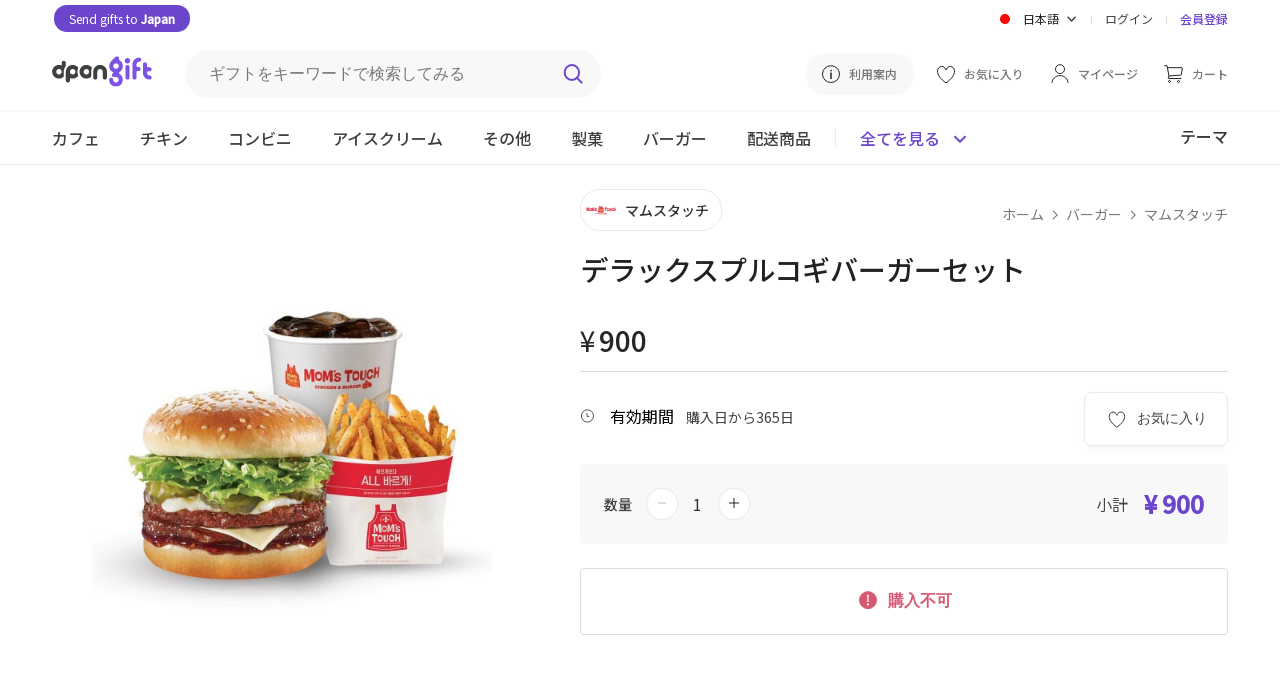

--- FILE ---
content_type: text/html; charset=utf-8
request_url: https://dpon.gift/ja/shops/merchandise/1765/bulgogi-burger-deluxe-set/
body_size: 14460
content:


<!DOCTYPE html>

<html lang="ja">
<head>
  
  
    
      <!-- Google Tag Manager -->
      <script>(function(w,d,s,l,i){w[l]=w[l]||[];w[l].push({'gtm.start':
          new Date().getTime(),event:'gtm.js'});var f=d.getElementsByTagName(s)[0],
        j=d.createElement(s),dl=l!='dataLayer'?'&l='+l:'';j.async=true;j.src=
        'https://www.googletagmanager.com/gtm.js?id='+i+dl;f.parentNode.insertBefore(j,f);
      })(window,document,'script','dataLayer','GTM-N5DBMJ2');</script>
      <!-- End Google Tag Manager -->
    
    
    
  <script>
    window.dataLayer = window.dataLayer || [];

    dataLayer.push({
      "event": "view_item",
      "ecommerce": {
          "currency": "JPY",
          "items": [{
              "item_id": "1765",
              "item_name": "デラックスプルコギバーガーセット",
              "item_brand": "マムスタッチ",
              "price": "900",
              "item_category": "buger"
          }]
      }
    });


    // Add to cart
    function addToCart() {
      dataLayer.push({
        "event": "add_to_cart",
          "ecommerce": {
              "items": [{
                  "currency": "JPY",
                  "item_id": "1765",
                  "item_name": "デラックスプルコギバーガーセット",
                  "item_brand": "マムスタッチ",
                  "price": "900",
                  "quantity": document.getElementById("cart_item_quantity").value,
                  "item_category": "buger"
              }]
          }
      });
    }

    // Item checkout
    function checkoutNow () {
      dataLayer.push({
        "event": "begin_checkout",
        "ecommerce": {
            "items": [{
                "currencyCode": "JPY",
                "item_id": "1765",
                "item_name": "デラックスプルコギバーガーセット",
                "item_brand": "マムスタッチ",
                "price": "900",
                "quantity": document.getElementById("cart_item_quantity").value,
                "item_category": "buger"
            }]
        }
      });
    }
  </script>

  

  
  
    <meta charset="UTF-8">
    
    <meta name="viewport" content="width=device-width, initial-scale=1, viewport-fit=cover">
    
    
      <meta property="og:site_name" content="dponGift">
      <meta property="og:url" content="https://dpon.gift/ja/shops/merchandise/1765/bulgogi-burger-deluxe-set/">
      <meta property="og:type" content="website">
      
  <meta property="og:title" content="韓国にギフトを贈るならdponGift(ディーポンギフト) | デラックスプルコギバーガーセット">
  <meta property="og:description" content="バーガー > マムスタッチ > デラックスプルコギバーガーセット のギフトをdponGiftで贈れます。">

      
	<meta property="og:image" content="https://imagecdn.dpon.gift/images/merchandises/gf%EB%94%94%EB%9F%AD%EC%8A%A4%EB%B6%88%EA%B3%A0%EA%B8%B0%EB%B2%84%EA%B1%B0%EC%84%B8%ED%8A%B8.jpg">
  <meta name="twitter:image:src" content="https://imagecdn.dpon.gift/images/merchandises/gf%EB%94%94%EB%9F%AD%EC%8A%A4%EB%B6%88%EA%B3%A0%EA%B8%B0%EB%B2%84%EA%B1%B0%EC%84%B8%ED%8A%B8.jpg">

    
    <meta name="theme-color" content="#ffffff">
    <meta name="format-detection" content="telephone=no">
    
  <meta name="description" content="マムスタッチ デラックスプルコギバーガーセットのギフトを贈るなら、韓国にいる大切な人へオンラインでギフトを簡単に贈ることができるdponGift（ディーポンギフト）。韓国国内の店舗で引き換えられる電子ギフトを、メールやLINE、カカオトークなどのSNSで贈れます。">

    
      <meta name="keywords" content="韓国へプレゼント,韓国国際郵便,韓国EMS,日韓カップル,韓国人彼氏,ギフト,プレゼント,誕生日" />
    
    
  
  
  <link rel="shortcut icon" href="/static/images/favicon.77938b1c6ded.ico"/>
  <link rel="apple-touch-icon" href="/static/images/apple-touch-icon.1ad3da0a14a4.png">
  <link rel="apple-touch-icon" sizes="76x76" href="/static/images/apple-touch-icon-76x76.c383e98dd5a2.png">
  <link rel="apple-touch-icon" sizes="120x120" href="/static/images/apple-touch-icon-120x120.275a0babaa4d.png">
  <link rel="apple-touch-icon" sizes="152x152" href="/static/images/apple-touch-icon-152x152.1ad3da0a14a4.png">
  <link rel="apple-touch-icon-precomposed" href="/static/images/apple-touch-icon-precomposed.1fe5195aaef4.png">
  <link rel="apple-touch-icon-precomposed" sizes="76x76" href="/static/images/apple-touch-icon-76x76-precomposed.c383e98dd5a2.png">
  <link rel="apple-touch-icon-precomposed" sizes="120x120" href="/static/images/apple-touch-icon-120x120-precomposed.275a0babaa4d.png">
  <link rel="apple-touch-icon-precomposed" sizes="152x152" href="/static/images/apple-touch-icon-152x152-precomposed.1ad3da0a14a4.png">
  <title>韓国にギフトを贈るならdponGift(ディーポンギフト) | デラックスプルコギバーガーセット</title>
  
    
      <link rel="stylesheet" href="https://fonts.googleapis.com/css2?family=Noto+Sans+JP:wght@400;500&family=Noto+Sans+KR:wght@400;500&display=swap">
      
      <link rel="stylesheet" href="/static/stylesheets/base.b19a56a53030.css">
      <link rel="stylesheet" href="/static/stylesheets/header.ae44850149dd.css">
      
  <link rel="stylesheet" href="/static/shops/stylesheets/merchandise.9ffa8ab13d9d.css">
  <link rel="stylesheet" href="/static/stylesheets/merch_grid.0d096c81c45f.css">
  <link rel="stylesheet" href="/static/stylesheets/jquery.toast.min.00aafc41c095.css">
    <link rel="stylesheet" href="/static/shops/stylesheets/swiper.min.c10e24a543dc.css">
    <script src="/static/shops/scripts/swiperjs.83d23a3f4e9c.js"></script>

    
    
      <script src="https://ajax.googleapis.com/ajax/libs/jquery/3.4.1/jquery.min.js"></script>
      
      
    
  
</head>

<body>

  
  
  <header class="merch-header">
    



  <link rel="stylesheet" href="https://cdnjs.cloudflare.com/ajax/libs/jquery-modal/0.9.1/jquery.modal.min.css" />


<div class="upper-header">
    <div class="upper-header-left">
        <a href="https://tojapan.dpon.gift/" class="white rounded-button-header" target="_blank">
            Send gifts to <span class="bold">Japan</span>
        </a>
    </div>
  <div class="upper-header-right">
    <form action="/change_language/" id="language" class="header-lang" method="post">
      <input type="hidden" name="next" value="/ja/shops/merchandise/1765/bulgogi-burger-deluxe-set/">
      <input type="hidden" name="csrfmiddlewaretoken" value="EomMKnne0itUNfv3dmLTLjGY5zIR1TLSwkN5K1clnPu0yEtKQDZBLQzvZH7r3xhh">
      <select name="language" id="select-language" class="dropbtn" onchange="this.form.submit()" style="display: none;">
        
        
        
        
          <option value="ko" >
            한국어
          </option>
        
          <option value="ja" selected="selected">
            日本語
          </option>
        
          <option value="en" >
            English
          </option>
        
      </select>
    </form>

    <div class="lang-dropdown">
      <div id="lang-dropbtn" class="lang-dropbtn" onclick="toggleLangDropdown();">
        
          <img class="ic-lang" src="/static/images/ic-jp.1991e329c72e.svg" alt="日本語">
          <span>日本語</span>
          <img class="ic-arrow" src="/static/images/arrow.b6f3acac5ef8.svg" alt="dropdown">
        
      </div>
      <div id="lang-dropdown-content" class="lang-dropdown-content">
        <div class="lang-choice " onclick="selectElement('select-language', 0)">
          <img class="ic-lang" src="/static/images/ic-kor.826febae6d01.svg" alt="한국어">
          <span>한국어</span>
        </div>
        <div class="lang-choice hidden" onclick="selectElement('select-language', 1);">
          <img class="ic-lang" src="/static/images/ic-jp.1991e329c72e.svg" alt="日本語">
          <span>日本語</span>
        </div>
        <div class="lang-choice " onclick="selectElement('select-language', 2)">
          <img class="ic-lang" src="/static/images/ic-en.aaa6ebaa48db.svg" alt="English">
          <span>English</span>
        </div>
      </div>
    </div>
    <div class="header-line"></div>
    
      <a href="/ja/accounts/login/?next=/ja/shops/merchandise/1765/bulgogi-burger-deluxe-set/">ログイン</a>
      <div class="header-line"></div>
      <a class="reg-link" href="/ja/accounts/signup/">会員登録</a>
    
  </div>
</div>

<div class="middle-header">
  <a href="/ja/">
    <img class="header-logo" src="/static/images/dpon-gift-logo.6f73cf970da2.svg" alt="logo">
  </a>

  <div class="search-div">
    <form action="/ja/shops/search/" method="get" class="header-search">
      <label for="search-keywords"></label>
      <input type="text" name="keywords" id="search-keywords" class="search-keywords" placeholder="ギフトをキーワードで検索してみる">
      <input id="search-btn" type="image" src="/static/images/search.8bcfa6492fe5.svg" class="search-img" alt="検索">
    </form>
  </div>

  <div class="middle-header-right">
    <a class="how-use-anc" href="/ja/usage_information/">
      <img class="guide-img" src="/static/images/guide.425b9874bf5b.svg" alt="利用案内">
      <span>利用案内</span>
    </a>
    
      <a href="/ja/accounts/login/?next=/ja/shops/merchandise/1765/bulgogi-burger-deluxe-set/">
        <img src="/static/images/wishlist.85e6b9cfdf45.svg" alt="お気に入り">
        <span class="middle-header-txt">お気に入り</span>
      </a>
    

    <a href="/ja/users/">
      <img class="my-page-img" src="/static/images/mypage.b32e393d47e3.svg" alt="マイページ">
      <span class="middle-header-txt">マイページ</span>
    </a>

    <a href="/ja/carts/items/">
      <img class="cart-img" src="/static/images/cart.69ddd3167406.svg" alt="カート">
      <span class="middle-header-txt ">カート</span>
      
      </a>
      
  </div>
</div>

    


<div class="mobile-header-top">
  <img class="ic-back" src="/static/images/ic-back.0d752a409aec.svg" alt="Back" onclick="goBack();">
  <div class="mobile-header-top-r">
    <img src="/static/images/search-black.e00803eba9fd.svg" class="mobile-merch-search" alt="検索"
       onclick="document.getElementById('mobile-searchbar-div').classList.toggle('show-search');document.body.classList.toggle('big-pad-body');">
    <a href="/ja/carts/items/">
      <img class="mobile-cart-img" src="/static/images/shopping-cart-m.954f3987acbf.svg" alt="カート">
      
    </a>
    <a href="#menu-modal" rel="modal:open">
      <img class="ic-menu" src="/static/images/ic-menu.a6f2a529ac8d.svg" alt="メニュー">
    </a>
  </div>
</div>
    


<div id="mobile-searchbar-div" class="mobile-searchbar-div">
  <input id="mobile-searchbar" class="mobile-searchbar" placeholder="ギフトをキーワードで検索してみる"
         onkeydown="document.getElementById('search-keywords').value = this.value;
                    if (event.keyCode == 13)
                    document.getElementById('search-btn').click();">
  <img src="/static/images/search.8bcfa6492fe5.svg" class="mobile-search-ic" alt="検索"
        onclick="document.getElementById('search-keywords').value = document.getElementById('mobile-searchbar').value;document.getElementById('search-btn').click();">
</div>

<div class="lower-header mobile-header-cat">
  <div class="lower-inner-header">
    
      <a id="header-cafe" href="/ja/shops/merchandises/cafe/" class="header-cat">
        <div class="cat-div">カフェ</div>
      </a>
    
      <a id="header-chicken" href="/ja/shops/merchandises/chicken/" class="header-cat">
        <div class="cat-div">チキン</div>
      </a>
    
      <a id="header-convenience-store" href="/ja/shops/merchandises/convenience-store/" class="header-cat">
        <div class="cat-div">コンビニ</div>
      </a>
    
      <a id="header-ice-cream" href="/ja/shops/merchandises/ice-cream/" class="header-cat">
        <div class="cat-div">アイスクリーム</div>
      </a>
    
      <a id="header-restaurants" href="/ja/shops/merchandises/restaurants/" class="header-cat">
        <div class="cat-div">その他</div>
      </a>
    
      <a id="header-bakery" href="/ja/shops/merchandises/bakery/" class="header-cat">
        <div class="cat-div">製菓</div>
      </a>
    
      <a id="header-buger" href="/ja/shops/merchandises/buger/" class="header-cat">
        <div class="cat-div">バーガー</div>
      </a>
    
   
      <a id="header-" href="/ja/shops/shipping-merchandises/" class="header-cat">
          <div class="cat-div">配送商品</div>
      </a>
  
      <div class="see-all-line"></div>
    <div class="header-all-btn" onclick="seeAllToggle();">
      <span id="see-all" class="see-all">全てを見る</span>
      <img id="all-cat-img" class="all-cat-img" src="/static/images/caret-primary.a0f55e092795.svg" alt="全てを見る">
    </div>
      <div class="lower-header-right">
          <a href="/ja/shops/themes/">
              <span class="header-themes">テーマ</span>
          </a>
      </div>
  </div>
</div>

<div id="all-cat-brand" class="header-see-all" style="display: none;">
  <div class="header-see-all-inner">
    
      <div class="all-cat">
        <a href="/ja/shops/merchandises/cafe/" class="all-cat-title">
          カフェ
          <img src="/static/images/arrow.b6f3acac5ef8.svg" alt="カフェ">
        </a>
        
          <a href="/ja/shops/merchandises/cafe/2/starbucks/" class="all-cat-brand">スターバックス</a>
        
          <a href="/ja/shops/merchandises/cafe/109/ediya-coffee/" class="all-cat-brand">イディアコーヒー</a>
        
          <a href="/ja/shops/merchandises/cafe/36/twosome-place/" class="all-cat-brand">トゥーサムプレイス</a>
        
          <a href="/ja/shops/merchandises/cafe/123/paiks-coffee/" class="all-cat-brand">ペク&#x27;sカフェ</a>
        
          <a href="/ja/shops/merchandises/cafe/140/compose-coffee/" class="all-cat-brand">コンポズコーヒー</a>
        
      </div>
    
      <div class="all-cat">
        <a href="/ja/shops/merchandises/chicken/" class="all-cat-title">
          チキン
          <img src="/static/images/arrow.b6f3acac5ef8.svg" alt="チキン">
        </a>
        
          <a href="/ja/shops/merchandises/chicken/98/bbq/" class="all-cat-brand">BBQ</a>
        
          <a href="/ja/shops/merchandises/chicken/101/bhc/" class="all-cat-brand">BHC</a>
        
      </div>
    
      <div class="all-cat">
        <a href="/ja/shops/merchandises/convenience-store/" class="all-cat-title">
          コンビニ
          <img src="/static/images/arrow.b6f3acac5ef8.svg" alt="コンビニ">
        </a>
        
          <a href="/ja/shops/merchandises/convenience-store/16/gs25/" class="all-cat-brand">GS25</a>
        
          <a href="/ja/shops/merchandises/convenience-store/81/cu/" class="all-cat-brand">CU</a>
        
          <a href="/ja/shops/merchandises/convenience-store/128/gs25v/" class="all-cat-brand">GS25(金額券)</a>
        
          <a href="/ja/shops/merchandises/convenience-store/129/cugift-voucher/" class="all-cat-brand">CU(金額券)</a>
        
          <a href="/ja/shops/merchandises/convenience-store/133/lotte-mart/" class="all-cat-brand">ロッテマート</a>
        
      </div>
    
      <div class="all-cat">
        <a href="/ja/shops/merchandises/ice-cream/" class="all-cat-title">
          アイスクリーム
          <img src="/static/images/arrow.b6f3acac5ef8.svg" alt="アイスクリーム">
        </a>
        
          <a href="/ja/shops/merchandises/ice-cream/5/baskin-robbins/" class="all-cat-brand">バスキン・ロビンス</a>
        
          <a href="/ja/shops/merchandises/ice-cream/31/sulbing/" class="all-cat-brand">ソルビン</a>
        
      </div>
    
      <div class="all-cat">
        <a href="/ja/shops/merchandises/restaurants/" class="all-cat-title">
          その他
          <img src="/static/images/arrow.b6f3acac5ef8.svg" alt="その他">
        </a>
        
          <a href="/ja/shops/merchandises/restaurants/84/kyobobook/" class="all-cat-brand">教保文庫</a>
        
          <a href="/ja/shops/merchandises/restaurants/33/outback-steakhouse/" class="all-cat-brand">OUTBACK</a>
        
          <a href="/ja/shops/merchandises/restaurants/134/olive-young/" class="all-cat-brand">OLIVE YOUNG</a>
        
          <a href="/ja/shops/merchandises/restaurants/139/shinsegae-duty-free/" class="all-cat-brand">新世界免税店</a>
        
      </div>
    
      <div class="all-cat">
        <a href="/ja/shops/merchandises/bakery/" class="all-cat-title">
          製菓
          <img src="/static/images/arrow.b6f3acac5ef8.svg" alt="製菓">
        </a>
        
          <a href="/ja/shops/merchandises/bakery/67/paris-baguette/" class="all-cat-brand">パリバゲット</a>
        
          <a href="/ja/shops/merchandises/bakery/71/tous-les-jours1/" class="all-cat-brand">トゥレジュール</a>
        
          <a href="/ja/shops/merchandises/bakery/32/krispy-kreme/" class="all-cat-brand">クリスピークリームドーナツ</a>
        
      </div>
    
      <div class="all-cat">
        <a href="/ja/shops/merchandises/buger/" class="all-cat-title">
          バーガー
          <img src="/static/images/arrow.b6f3acac5ef8.svg" alt="バーガー">
        </a>
        
          <a href="/ja/shops/merchandises/buger/108/lotteria/" class="all-cat-brand">ロッテリア</a>
        
          <a href="/ja/shops/merchandises/buger/82/burger-king/" class="all-cat-brand">バーガーキング</a>
        
      </div>
    
    <div class="all-cat-close"  onclick="seeAllToggle();">
      <img src="/static/images/ic-close.037d8041beb2.svg" alt="OK">
    </div>
  </div>
</div>

<!-- Modal -->
<div id="menu-modal" class="menu-modal modal">
  <a href="#" onclick="$.modal.getCurrent().close();">
    <img class="ic-close-white" src="/static/images/ic-close-white.b410678e2f62.svg" alt="Close">
  </a>
  <div>
    
      <a class="mob-menu-top-link" href="/ja/accounts/login/?next=/ja/shops/merchandise/1765/bulgogi-burger-deluxe-set/">
        <img class="mob-menu-ic" src="/static/images/mypage.b32e393d47e3.svg" alt="ログイン">
        ログイン
      </a>
    
    <a class="mob-menu-top-link" href="/ja/carts/items/">
      <img class="mob-menu-ic" src="/static/images/cart.69ddd3167406.svg" alt="カート">
      カート
      
    </a>
    
      <a class="mob-menu-top-link" href="/ja/accounts/login/?next=/ja/shops/merchandise/1765/bulgogi-burger-deluxe-set/">
        <img src="/static/images/wishlist.85e6b9cfdf45.svg" alt="お気に入り">
        お気に入り
      </a>
    
    <a class="mob-menu-top-link" href="/ja/usage_information/">
      <img class="mob-menu-ic" src="/static/images/guide.425b9874bf5b.svg" alt="利用案内">
      利用案内
    </a>
  </div>
  <div class="menu-line"></div>
  <div>
    <a class="mob-menu-2nd-link" href="/ja/">
      ホームに戻る
      <img src="/static/images/menu-arrow.7ed15c3ddd5d.svg" alt="ホームに戻る">
    </a>      
    <a class="mob-menu-2nd-link" href="/ja/shops/brands/">
      ブランド別に見る
      <img  src="/static/images/menu-arrow.7ed15c3ddd5d.svg" alt="ブランド別に見る">
    </a>
      <a class="mob-menu-2nd-link" href="/ja/shops/themes/">
          テーマ別に見る
          <img  src="/static/images/menu-arrow.7ed15c3ddd5d.svg" alt="テーマ別に見る">
      </a>
  </div>
  <div class="menu-line"></div>
  <div>
    
      <div class="all-cat">
        <div class="all-cat-title" onclick="rotMobArrow('cafe');">
          カフェ
          <img id="cafe-arrow" src="/static/images/arrow.b6f3acac5ef8.svg" alt="カフェ">
        </div>
        <div id="cafe-fold" style="display:none;">
          <a href="/ja/shops/merchandises/cafe/" class="cat-fold">
            全てのブランド
          </a>
          
            <a href="/ja/shops/merchandises/cafe/2/starbucks/" class="cat-fold">スターバックス</a>
          
            <a href="/ja/shops/merchandises/cafe/109/ediya-coffee/" class="cat-fold">イディアコーヒー</a>
          
            <a href="/ja/shops/merchandises/cafe/36/twosome-place/" class="cat-fold">トゥーサムプレイス</a>
          
            <a href="/ja/shops/merchandises/cafe/123/paiks-coffee/" class="cat-fold">ペク&#x27;sカフェ</a>
          
            <a href="/ja/shops/merchandises/cafe/140/compose-coffee/" class="cat-fold">コンポズコーヒー</a>
          
        </div>
      </div>
    
      <div class="all-cat">
        <div class="all-cat-title" onclick="rotMobArrow('chicken');">
          チキン
          <img id="chicken-arrow" src="/static/images/arrow.b6f3acac5ef8.svg" alt="チキン">
        </div>
        <div id="chicken-fold" style="display:none;">
          <a href="/ja/shops/merchandises/chicken/" class="cat-fold">
            全てのブランド
          </a>
          
            <a href="/ja/shops/merchandises/chicken/98/bbq/" class="cat-fold">BBQ</a>
          
            <a href="/ja/shops/merchandises/chicken/101/bhc/" class="cat-fold">BHC</a>
          
        </div>
      </div>
    
      <div class="all-cat">
        <div class="all-cat-title" onclick="rotMobArrow('convenience-store');">
          コンビニ
          <img id="convenience-store-arrow" src="/static/images/arrow.b6f3acac5ef8.svg" alt="コンビニ">
        </div>
        <div id="convenience-store-fold" style="display:none;">
          <a href="/ja/shops/merchandises/convenience-store/" class="cat-fold">
            全てのブランド
          </a>
          
            <a href="/ja/shops/merchandises/convenience-store/16/gs25/" class="cat-fold">GS25</a>
          
            <a href="/ja/shops/merchandises/convenience-store/81/cu/" class="cat-fold">CU</a>
          
            <a href="/ja/shops/merchandises/convenience-store/128/gs25v/" class="cat-fold">GS25(金額券)</a>
          
            <a href="/ja/shops/merchandises/convenience-store/129/cugift-voucher/" class="cat-fold">CU(金額券)</a>
          
            <a href="/ja/shops/merchandises/convenience-store/133/lotte-mart/" class="cat-fold">ロッテマート</a>
          
        </div>
      </div>
    
      <div class="all-cat">
        <div class="all-cat-title" onclick="rotMobArrow('ice-cream');">
          アイスクリーム
          <img id="ice-cream-arrow" src="/static/images/arrow.b6f3acac5ef8.svg" alt="アイスクリーム">
        </div>
        <div id="ice-cream-fold" style="display:none;">
          <a href="/ja/shops/merchandises/ice-cream/" class="cat-fold">
            全てのブランド
          </a>
          
            <a href="/ja/shops/merchandises/ice-cream/5/baskin-robbins/" class="cat-fold">バスキン・ロビンス</a>
          
            <a href="/ja/shops/merchandises/ice-cream/31/sulbing/" class="cat-fold">ソルビン</a>
          
        </div>
      </div>
    
      <div class="all-cat">
        <div class="all-cat-title" onclick="rotMobArrow('restaurants');">
          その他
          <img id="restaurants-arrow" src="/static/images/arrow.b6f3acac5ef8.svg" alt="その他">
        </div>
        <div id="restaurants-fold" style="display:none;">
          <a href="/ja/shops/merchandises/restaurants/" class="cat-fold">
            全てのブランド
          </a>
          
            <a href="/ja/shops/merchandises/restaurants/84/kyobobook/" class="cat-fold">教保文庫</a>
          
            <a href="/ja/shops/merchandises/restaurants/33/outback-steakhouse/" class="cat-fold">OUTBACK</a>
          
            <a href="/ja/shops/merchandises/restaurants/134/olive-young/" class="cat-fold">OLIVE YOUNG</a>
          
            <a href="/ja/shops/merchandises/restaurants/139/shinsegae-duty-free/" class="cat-fold">新世界免税店</a>
          
        </div>
      </div>
    
      <div class="all-cat">
        <div class="all-cat-title" onclick="rotMobArrow('bakery');">
          製菓
          <img id="bakery-arrow" src="/static/images/arrow.b6f3acac5ef8.svg" alt="製菓">
        </div>
        <div id="bakery-fold" style="display:none;">
          <a href="/ja/shops/merchandises/bakery/" class="cat-fold">
            全てのブランド
          </a>
          
            <a href="/ja/shops/merchandises/bakery/67/paris-baguette/" class="cat-fold">パリバゲット</a>
          
            <a href="/ja/shops/merchandises/bakery/71/tous-les-jours1/" class="cat-fold">トゥレジュール</a>
          
            <a href="/ja/shops/merchandises/bakery/32/krispy-kreme/" class="cat-fold">クリスピークリームドーナツ</a>
          
        </div>
      </div>
    
      <div class="all-cat">
        <div class="all-cat-title" onclick="rotMobArrow('buger');">
          バーガー
          <img id="buger-arrow" src="/static/images/arrow.b6f3acac5ef8.svg" alt="バーガー">
        </div>
        <div id="buger-fold" style="display:none;">
          <a href="/ja/shops/merchandises/buger/" class="cat-fold">
            全てのブランド
          </a>
          
            <a href="/ja/shops/merchandises/buger/108/lotteria/" class="cat-fold">ロッテリア</a>
          
            <a href="/ja/shops/merchandises/buger/82/burger-king/" class="cat-fold">バーガーキング</a>
          
        </div>
      </div>
    
  
      <div class="all-cat">
          <div class="all-cat-title" onclick="rotMobArrow('shipping-items');">
              配送商品
              <img id="shipping-items-arrow" src="/static/images/arrow.b6f3acac5ef8.svg" alt="shipping-items-arrow">
          </div>
          <div id="shipping-items-fold" style="display:none;">
              <a href="/ja/shops/shipping-merchandises/" class="cat-fold">
                  全て
              </a>
              
                  <a href="/ja/shops/shipping-merchandises/food/" class="cat-fold">食品・飲料</a>
              
                  <a href="/ja/shops/shipping-merchandises/department/" class="cat-fold">デパート</a>
              
                  <a href="/ja/shops/shipping-merchandises/cosmetics/" class="cat-fold">コスメ</a>
              
                  <a href="/ja/shops/shipping-merchandises/household-goods/" class="cat-fold">生活用品</a>
              
                  <a href="/ja/shops/shipping-merchandises/flower/" class="cat-fold">お花</a>
              
          </div>
      </div>
  
  </div>
  <div class="menu-line"></div>
  <div class="mob-lang-btn">
    <div class="mob-lang-choice" onclick="selectElement('select-language', 0)">
      <img class="ic-lang" src="/static/images/ic-kor.826febae6d01.svg" alt="한국어">
      한국어
    </div>
    <div class="mob-lang-choice" onclick="selectElement('select-language', 1);">
      <img class="ic-lang" src="/static/images/ic-jp.1991e329c72e.svg" alt="日本語">
      日本語
    </div>
    <div class="mob-lang-choice" onclick="selectElement('select-language', 2)">
      <img class="ic-lang" src="/static/images/ic-en.aaa6ebaa48db.svg" alt="English">
      English
    </div>
  </div>
  <div class="mob-menu-end">
      <div class="mob-npay">
        <a href="https://tojapan.dpon.gift/" class="white rounded-button" target="_blank">Send gifts to <span class="bold">Japan</span></a>
    </div>
    
      <a class="mob-log-sign" href="/ja/accounts/signup/">会員登録</a>
    
  </div>
</div>

<!-- jQuery Modal -->
<script src="https://cdnjs.cloudflare.com/ajax/libs/jquery-modal/0.9.1/jquery.modal.min.js"></script>
<script>
  // If history exists, go back 1. If not, go to the brand merch list page
  function goBack() {
    if (window.history.length > 1) {
      window.history.back();
    } else {
      window.location.href = "/ja/shops/merchandises/buger/66/momstouch/";
    }
  }

  let lastOpened;

  // Toggle folded brands and rotate arrow in mobile menu modal
  function toggleMobileCat(id) {
    $("#" + id + "-fold").toggle();
    $("#" + id + "-arrow").toggleClass("rot-mob-arrow");
  }

  function rotMobArrow(slug) {
    if (slug == lastOpened) {
      // Close lastOpened
      toggleMobileCat(lastOpened);

      // Empty lastOpened
      lastOpened = "";
    } else {
      // Close lastOpened
      toggleMobileCat(lastOpened);

      // Open slug
      toggleMobileCat(slug);

      // Save slug in lastOpened
      lastOpened = slug;
    }
  }
</script>

  </header>

  
  
  <section class="page-max">
    <div class="merch-img-div">
    
        <div class="merch-img-wrap">
      
      
        
            <img class="merch-img" src="https://imagecdn.dpon.gift/images/merchandises/gf%EB%94%94%EB%9F%AD%EC%8A%A4%EB%B6%88%EA%B3%A0%EA%B8%B0%EB%B2%84%EA%B1%B0%EC%84%B8%ED%8A%B8.jpg" alt="デラックスプルコギバーガーセット" height="470" width="470">
        
        </div>
    </div>

    <div class="merch-info-div">
      <a class="brand-div" href="/ja/shops/merchandises/buger/66/momstouch/">
        <img class="brand-img" src="https://imagecdn.dpon.gift/thumbnails/brands/%E1%84%86%E1%85%A1%E1%86%B7%E1%84%89%E1%85%B3%E1%84%90%E1%85%A5%E1%84%8E%E1%85%B5%E1%84%85%E1%85%A9%E1%84%80%E1%85%A9.jpg" alt="マムスタッチ">
        <span class="brand-txt">マムスタッチ</span>
      </a>
      <div class="breadcrumbs">
        <a href="/ja/">ホーム</a>
        <img class="crumb-arrow" src="/static/images/grey-arrow.cf032830463c.svg" alt="Arrow">
        <a href="/ja/shops/merchandises/buger/">バーガー</a>
        <img class="crumb-arrow" src="/static/images/grey-arrow.cf032830463c.svg" alt="Arrow">
        <a href="/ja/shops/merchandises/buger/66/momstouch/">マムスタッチ</a>
      </div>

      <h1 class="merch-name">デラックスプルコギバーガーセット</h1>
      
      
        <p class="merch-hashtag">
          
        </p>
      

      <div class="price-div">
        <span id="curr-sym" class="curr-sym">¥</span>
        <span id="merch-price" class="merch-price">900</span>
        
      </div>
      <div class="valid-box">
        <div class="share-wish-div">
          
            <button class="merch-wish-btn" onclick="window.location.href = '/ja/accounts/login/?next=/ja/shops/merchandise/1765/bulgogi-burger-deluxe-set/';">
              <img src="/static/images/wishlist.85e6b9cfdf45.svg" alt="お気に入り">
              <span>お気に入り</span>
            </button>
          
          <div class="share-vert-line hidden share-api"></div>
          <div class="share-btn share-api hidden"
              onclick="shareAPI('[dponGift] デラックスプルコギバーガーセット', 'https://dpon.gift/ja/shops/merchandise/1765/bulgogi-burger-deluxe-set/');">
            <img class="ic-sns" src="/static/images/share.de2f224748c6.svg" alt="シェアする">
            <span>シェア</span>
          </div>
          <div id="webview-share" class="share-btn hidden"
              onclick="showAndroidShareDialog('[dponGift]', 'デラックスプルコギバーガーセット', 'https://dpon.gift/ja/shops/merchandise/1765/bulgogi-burger-deluxe-set/');">
            <img class="ic-sns" src="/static/images/share.de2f224748c6.svg" alt="シェアする">
            <span>シェア</span>
          </div>
        </div>
          <div>
              
                  <img class="merch-valid-img" src="/static/images/expiry-date.4e8e7f8bb42d.svg" alt="有効期間">
                  <span class="merch-valid">有効期間</span>
                  <span class="merch-valid-txt">購入日から365日</span>
              
              <span id="max-qty" class="hidden">20</span>
          </div>
      </div>

      <div class="info-total">
        <form action="/ja/carts/items/add/" method="post" autocomplete="off">
          <div class="qty-total">
            <span class="qty-txt">数量</span>
            <div class="number-input">
              <button onclick="stickyMinus()">
                <img id="minus-1" class="minus" src="/static/images/minus-grey.101f10b699eb.svg" alt="minus">
              </button>
              <input type="number" name="quantity" value="1" min="1" max="20" required id="cart_item_quantity">
              <button onclick="stickyPlus();">
                <img id="plus-1" class="plus" src="/static/images/plus.bfdfdd903734.svg" alt="plus">
              </button>
            </div>
            <div class="show-total">
              <span class="price-total-txt">小計</span>
              <span id="price-total-num">¥ 900</span>
            </div>
          </div>
          <input type="hidden" name="merchandise" value="1765" readonly id="cart_item_merchandise">
          <input type="hidden" name="is_update_quantity" value="False" readonly id="cart_item_is_update_quantity">
          <input type="hidden" name="csrfmiddlewaretoken" value="EomMKnne0itUNfv3dmLTLjGY5zIR1TLSwkN5K1clnPu0yEtKQDZBLQzvZH7r3xhh">
          <div class="info-btn-div">
            
              <button class="merch-unavail" disabled>
                <img src="/static/images/alert.02dd0c19f613.svg" alt="購入不可">
                購入不可
              </button>
            
          </div>
        </form>
      </div>
    </div>
  </section>

  <section class="merch-desc-div">
    <article class="merch-spec-article">
      

      <div class="merch-spec-warn">
        <h2 class="merch-spec">注意事項</h2>
        <p class="merch-spec-txt">【ご利用案内】<br>- 一部の店舗や特殊店舗（休憩所、特設売り場など）では使用できません。<br>- 使用不可の店舗はホームページをご確認ください。<br>- 有効期間内に使用可能です。<br>- 本ギフト券は、店舗訪問時のみ使用可能です。 （オンライン注文時使用不可）<br>- モバイル商品券は使用残高が残っている場合、有効期間内に再度使用可能です。交換をご希望の製品が該当金額よりも高い場合、超過額をお支払いいただき交換可能です。<br>- 店頭別在庫状況に応じて、同じ金額の他商品と交換が可能で、当該金額よりも高い場合、超過額をお支払いいただき交換可能です。 （ただし、当該金額より低い場合残高の払い戻しはできません。）<br><br>【使用不可店】江原大店、慶熙大店、ゴンヤン店、恐竜ルージュパーク店、国民大店、金浦トレーダース店、金海新世界店、大田屯山店、大田アクアリウム店、大川海水浴場店、ドンミョンデ店、屯山教保文庫店、ロッテマート釜山光復店、麻谷LGサイエンスパーク店、メガボックス熊川店、明知大店、釜山外大店、サンホ店、尚志大店、生物資源館店、ソウル空港店、ソンジョン陽徳店、雪岳ウォーターピア店、成均館大店、世宗国策研究所店、順天湾国家庭園店、始興休憩所店、シングデ店、ノンヒョンハンファ店、（ウォルゴッ店）、木洞店、天安ヤウリ店、安東大店、鞍山ホームプラス店、アルペンシア店、ヤンサンムルグム駅店、ヤンサンエデンバレー店、麗水エキスポ店、オイド店、ウァドン店、ウンジンプレイドシ店、円周延世大店、ウォルピブゴク店、イーワールド店、一山国立がんセンター店、鎮川店、昌原ncパーク店、天安新房店、韓国外大グローバル店、海軍教育司令部店、海軍司令部店、ホームプラス東大門店、良才駅店、蚕室野球場店、大田タンバン店、慶州ワールド店</p>
        <p class="merch-spec-sub">返金及びキャンセル</p>
        
          <p class="merch-spec-txt">
            未使用のギフト券（有効期限内）の返金については、お客様センターまでお問い合わせください。
          </p>
        
          
      </div>

      <div class="merch-spec-contact">
        <p class="merch-spec-sub">お問い合わせ</p>
        <div class="contact-info">
          <img class="contact-icon" src="/static/images/contact-email.d97f2b556244.svg" alt="contact email">
          <span class="contact-txt">メール: support@dpon.gift</span><br>
        </div>
        <div class="contact-info">
          <img class="contact-icon" src="/static/images/contact-time.132aa951822a.svg" alt="contact time">
          <span class="contact-txt">運営時間: 10:00 ~ 18:00 </span>
        </div>
      </div>

      
        <div class="merch-about-brand">
          <div class="brand-main">
            <a href="/ja/shops/merchandises/buger/66/momstouch/">
              <img class="brand-thumb" src="https://imagecdn.dpon.gift/thumbnails/brands/%E1%84%86%E1%85%A1%E1%86%B7%E1%84%89%E1%85%B3%E1%84%90%E1%85%A5%E1%84%8E%E1%85%B5%E1%84%85%E1%85%A9%E1%84%80%E1%85%A9.jpg" alt="マムスタッチ">
            </a>
            <p class="brand-name">マムスタッチ</p>
            <p class="brand-url">http://www.momstouch.co.kr/</p>
            <a href="/ja/shops/merchandises/buger/66/momstouch/" class="brand-all">
              <span>ブランド商品一覧</span>
              <img class="brand-all-img" src="/static/images/purple-arrow.c12d97a6b1a5.svg" alt="ブランド商品一覧">
            </a>
          </div>
          <p class="brand-desc">オーダーが入ってから作るおいしいハンバーガーが味わえるマムスタッチ。代表メニューにはサイバーガーとホワイトガーリックバーガーなどがあります。</p>
          
          
        </div>
      
    </article>
    <article class="sticky-total-div sticky-short">
      <div>
        <h3 class="sticky-brand">マムスタッチ</h3>
        <p class="sticky-name">デラックスプルコギバーガーセット</p>
        <span class="sticky-price">¥ 900</span>
        
      </div>
      <div>
        <span class="sticky-qty-txt">数量</span>
        <div class="number-input sticky-num-input">
          <button onclick="stickyMinus();">
            <img id="minus-2" class="minus" src="/static/images/minus-grey.101f10b699eb.svg" alt="minus">
          </button>
          <input type="number" id="sticky-qty" min="1" max="20">
          <button onclick="stickyPlus();">
            <img id="plus-2" class="plus" src="/static/images/plus.bfdfdd903734.svg" alt="plus">
          </button>
        </div><br>
        <span class="sticky-total-txt">小計</span>
        <span id="sticky-total-num" class="sticky-total-num">¥ 900</span>
        
          <button class="merch-unavail unavail-space" disabled>
            <img src="/static/images/alert.02dd0c19f613.svg" alt="購入不可">
            購入不可
          </button>
        
      </div>
    </article>
  </section>

  <section class="similar-merch">
    <h2 class="similar-merch-title">オススメ商品一覧</h2>
    <div class="merch-grid-cont">
      
        



<div class="merch-grid">
  <a href="/ja/shops/merchandise/4019/square-shrimp-double-burger/">
    <div class="sale-badge-div">
      
      <img class="merch-grid-img" src="https://imagecdn.dpon.gift/thumbnails/merchandises/21_%EC%82%AC%EA%B0%81%EC%83%88%EC%9A%B0%EB%8D%94%EB%B8%94%EB%B2%84%EA%B1%B0.jpg" alt="四角エビダブルバーガー" height="254" width="254">
    </div>
    <div>
      <h2 class="merch-grid-brand">ロッテリア</h2>
      <p class="merch-grid-name">四角エビダブルバーガー</p>
      
        <p class="merch-grid-price">¥ 730</p>
      
    </div>
  </a>
</div>
      
        



<div class="merch-grid">
  <a href="/ja/shops/merchandise/2605/whopper-junior-set/">
    <div class="sale-badge-div">
      
      <img class="merch-grid-img" src="https://imagecdn.dpon.gift/thumbnails/merchandises/%EC%99%80%ED%8D%BC%EC%A3%BC%EB%8B%88%EC%96%B4%EC%84%B8%ED%8A%B8.jpg" alt="ワッパ―Jr.セット" height="254" width="254">
    </div>
    <div>
      <h2 class="merch-grid-brand">バーガーキング</h2>
      <p class="merch-grid-name">ワッパ―Jr.セット</p>
      
        <p class="merch-grid-price">¥ 810</p>
      
    </div>
  </a>
</div>
      
        



<div class="merch-grid">
  <a href="/ja/shops/merchandise/4108/korean-beef-bulgogi-double/">
    <div class="sale-badge-div">
      
      <img class="merch-grid-img" src="https://imagecdn.dpon.gift/thumbnails/merchandises/%E1%84%92%E1%85%A1%E1%86%AB%E1%84%8B%E1%85%AE_%E1%84%83%E1%85%A5%E1%84%87%E1%85%B3%E1%86%AF_%E1%84%92%E1%85%A1%E1%86%AB%E1%84%8B%E1%85%AE%E1%84%87%E1%85%AE%E1%86%AF%E1%84%80%E1%85%A9%E1%84%80%E1%85%B5.jpg" alt="ダブル韓牛プルコギバーガー" height="254" width="254">
    </div>
    <div>
      <h2 class="merch-grid-brand">ロッテリア</h2>
      <p class="merch-grid-name">ダブル韓牛プルコギバーガー</p>
      
        <p class="merch-grid-price">¥ 1,550</p>
      
    </div>
  </a>
</div>
      
        



<div class="merch-grid">
  <a href="/ja/shops/merchandise/3233/cheese-whopper/">
    <div class="sale-badge-div">
      
      <img class="merch-grid-img" src="https://imagecdn.dpon.gift/thumbnails/merchandises/%E1%84%8E%E1%85%B5%E1%84%8C%E1%85%B3%E1%84%8B%E1%85%AA%E1%84%91%E1%85%A51.jpg" alt="ワッパ―チーズ" height="254" width="254">
    </div>
    <div>
      <h2 class="merch-grid-brand">バーガーキング</h2>
      <p class="merch-grid-name">ワッパ―チーズ</p>
      
        <p class="merch-grid-price">¥ 920</p>
      
    </div>
  </a>
</div>
      
    </div>
  </section>

  
  <div class="hidden">
    <p id="req-headers-mer"></p>
  </div>

  
  
    


<footer class="footer-full">
  <div class="footer-top">
    <a href="/ja/terms_and_conditions/" class="footer-links">利用規約</a>
    <span class="footer-links-dot">·</span>
    <a href="/ja/privacy_policy/" class="footer-links">プライバシーポリシー</a>
    <span class="footer-links-dot">·</span>
    <a href="/ja/usage_information/" class="footer-links">利用案内</a>
    <div class="footer-top-right">
      
        <a href="https://www.facebook.com/dpontravel/" target="_blank">
          <img class="footer-social" src="/static/images/ic-fb.577e30476be8.svg" alt="Facebook">
        </a>
        <a href="https://www.instagram.com/dpontravel/" target="_blank">
          <img class="footer-social" src="/static/images/ic-insta.3607c423f7e1.svg" alt="Instagram">
        </a>
        <a href="https://twitter.com/dpontravel/" target="_blank">
          <img class="footer-social" src="/static/images/ic-tw.b1d1a46215c1.svg" alt="Twitter">
        </a>
        <a href="https://blog.dpon.jp" target="_blank">
          <img class="footer-social" src="/static/images/ic-blog.3a1b1c1a7340.svg" alt="Blog">
        </a>
      
    </div>
  </div>
  <div class="footer-bottom">
    <div class="footer-company-info">
      <p class="footer-dcenty">Information</p>
      <p class="footer-contact">
        Email: support@dpon.gift<br>
        Korea : Business Registration Number: 356-87-00428<br>
        
          c178, 806, 16, Pangyoyeok-ro 192beon-gil, Bundang-gu, Seongnam-si, Gyeonggi-do<br>
          日本：東京都新宿区西新宿三丁目3番13号西新宿水間ビル6F HADA Inc. 〒160-0023<br>
      </p>
      <p class="footer-company">
        Dcenty, HADA Inc. © 2019-2024 All rights reserved.
      </p>
    </div>
    <div class="footer-cs">
      


<a class="cs-title" href="https://support.dpon.gift/hc/ja" target="_blank">
  お客様サポート
  <img class="outlink" src="/static/images/outlink.a4f84c75161f.svg" alt="お客様サポート">
</a>
<div class="cs-info">
  <p>対応時間: 10:00 ~ 18:00 (平日)</p>
  <p>メール: support@dpon.gift</p>
</div>
<div class="cs-grid">
  <a href="https://support.dpon.gift/hc/ja/sections/360009310613-%E5%88%A9%E7%94%A8%E6%A1%88%E5%86%85" target="_blank">
    利用案内
  </a>
  <a href="https://support.dpon.gift/hc/ja/sections/360009204094-%E3%82%AE%E3%83%95%E3%83%88%E5%88%B8" target="_blank">
    ギフト券
  </a>
  <a href="https://support.dpon.gift/hc/ja/sections/360009207554-%E3%82%A2%E3%82%AB%E3%82%A6%E3%83%B3%E3%83%88%E3%81%AB%E3%81%A4%E3%81%84%E3%81%A6" target="_blank">
    アカウントについて
  </a>
  <a href="https://support.dpon.gift/hc/ja/sections/360009310033-%E6%B1%BA%E6%B8%88%E3%81%AB%E3%81%A4%E3%81%84%E3%81%A6" target="_blank">
    決済関連
  </a>
</div>

        <div class="footer-npay">
            <a href="https://tojapan.dpon.gift/" class="white rounded-button" target="_blank"><span class="bold">일본</span>으로 선물 보내기</a>
            <div><span class="naver-green">네이버 페이</span>로 간단히 선물을 보낼 수 있어요.</div>
        </div>
    </div>
    <div class="footer-right">
      
      <p class="app-title">アプリのダウンロード</p>
      <div class="app-info">
        <a href="https://apps.apple.com/app/id1517608958" target="_blank">
          <img class="app-store-img apple-store" src="/static/images/apple-store.cff7433e092f.svg" alt="Apple store">
        </a>
        <a href="https://play.google.com/store/apps/details?id=com.dcenty.dpongift" target="_blank">
          <img class="app-store-img android-store" src="/static/images/play-store.20eac09fe421.svg" alt="Google play store">
        </a>
      </div>
      
      <div class="footer-payment">
        <p class="payment-title">決済オプション</p>
        <img class="pay-option-img" src="/static/images/visa.bba861ea1e73.svg" alt="VISA">
        <img class="pay-option-img" src="/static/images/mastercard.480293914965.svg" alt="Mastercard">
        <img class="pay-option-img" src="/static/images/jcb.1771ea304012.svg" alt="JCB">
        <img class="pay-option-img" src="/static/images/amex.ff5d3811d499.svg" alt="AMEX">
      </div>
    </div>
  </div>
</footer>
<footer class="mobile-footer-full">
  <div class="mobile-footer-top">
    <a href="/ja/terms_and_conditions/" class="footer-links">利用規約</a>
    <span class="footer-links-dot">·</span>
    <a href="/ja/privacy_policy/" class="footer-links">プライバシーポリシー</a>
    <span class="footer-links-dot">·</span>
    <a href="/ja/usage_information/" class="footer-links">利用案内</a><br>
  </div>
  <div class="mobile-footer-social">
    
      <a href="https://www.facebook.com/dpontravel/" target="_blank">
        <img class="footer-social" src="/static/images/ic-fb.577e30476be8.svg" alt="Facebook">
      </a>
      <a href="https://www.instagram.com/dpontravel/" target="_blank">
        <img class="footer-social" src="/static/images/ic-insta.3607c423f7e1.svg" alt="Instagram">
      </a>
      <a href="https://twitter.com/dpontravel/" target="_blank">
        <img class="footer-social" src="/static/images/ic-tw.b1d1a46215c1.svg" alt="Twitter">
      </a>
      <a href="https://blog.dpon.jp" target="_blank">
        <img class="footer-social" src="/static/images/ic-blog.3a1b1c1a7340.svg" alt="Blog">
      </a>
    
  </div>
  <div class="mobile-footer-bottom">
      <div class="footer-npay mobile-footer-npay">
          <a href="https://tojapan.dpon.gift/" class="white rounded-button" target="_blank"><span class="bold">일본</span>으로 선물 보내기</a>
          <div class="npay-desc"><span class="naver-green">네이버 페이</span>로 간단히 선물을 보낼 수 있어요.</div>
          <img src="/static/images/logo_npaygr_small.5a1f87361ee0.png" alt="npay" height="15px">
      </div>
    <div class="footer-cs">
      


<a class="cs-title" href="https://support.dpon.gift/hc/ja" target="_blank">
  お客様サポート
  <img class="outlink" src="/static/images/outlink.a4f84c75161f.svg" alt="お客様サポート">
</a>
<div class="cs-info">
  <p>対応時間: 10:00 ~ 18:00 (平日)</p>
  <p>メール: support@dpon.gift</p>
</div>
<div class="cs-grid">
  <a href="https://support.dpon.gift/hc/ja/sections/360009310613-%E5%88%A9%E7%94%A8%E6%A1%88%E5%86%85" target="_blank">
    利用案内
  </a>
  <a href="https://support.dpon.gift/hc/ja/sections/360009204094-%E3%82%AE%E3%83%95%E3%83%88%E5%88%B8" target="_blank">
    ギフト券
  </a>
  <a href="https://support.dpon.gift/hc/ja/sections/360009207554-%E3%82%A2%E3%82%AB%E3%82%A6%E3%83%B3%E3%83%88%E3%81%AB%E3%81%A4%E3%81%84%E3%81%A6" target="_blank">
    アカウントについて
  </a>
  <a href="https://support.dpon.gift/hc/ja/sections/360009310033-%E6%B1%BA%E6%B8%88%E3%81%AB%E3%81%A4%E3%81%84%E3%81%A6" target="_blank">
    決済関連
  </a>
</div>

    </div>
    <div class="footer-right">
      
      <p class="app-title">アプリのダウンロード</p>
      <div class="app-info">
        <a href="https://apps.apple.com/app/id1517608958" target="_blank">
          <img class="app-store-img" src="/static/images/apple-store.cff7433e092f.svg" alt="Apple store">
        </a>
        <a href="https://play.google.com/store/apps/details?id=com.dcenty.dpongift" target="_blank">
          <img class="app-store-img" src="/static/images/play-store.20eac09fe421.svg" alt="Google play store">
        </a>
      </div>
      
    </div>
    <div class="mobile-footer-box">
      <div id="mobile-footer" class="mobile-footer" onclick="toggleDrop('footer-info', 'footer-caret');">
        Information
        <img id="footer-caret" class="caret-footer" src="/static/images/caret.73f40ed62917.svg" alt="info toggle">
      </div>
      <div id="footer-info" class="footer-contact" style="display: none;">
        Email: support@dpon.gift <br>
        Korea : Business Registration Number: 356-87-00428<br>
        
        c178, 806, 16, Pangyoyeok-ro 192beon-gil, Bundang-gu, Seongnam-si<br>
        日本：東京都新宿区西新宿三丁目3番13号西新宿水間ビル6F HADA Inc. 〒160-0023<br>
      </div>
    </div>
    <div class="footer-payment">
      <p class="payment-title">決済オプション</p>
      <img class="pay-option-img" src="/static/images/visa.bba861ea1e73.svg" alt="VISA">
      <img class="pay-option-img" src="/static/images/mastercard.480293914965.svg" alt="Mastercard">
      <img class="pay-option-img" src="/static/images/jcb.1771ea304012.svg" alt="JCB">
      <img class="pay-option-img" src="/static/images/amex.ff5d3811d499.svg" alt="AMEX">
    </div>
    <p class="footer-company">
      Dcenty, HADA Inc. ©️ 2019-2024 All rights reserved.
    </p>
  </div>
</footer>
<script>
  // Info toggle
  function toggleDrop(info, caret) {
    const infoDrop = document.getElementById(info);
    let upDown = document.getElementById(caret);

    if (infoDrop.style.display === "none") {
      infoDrop.style.display = "block";
      upDown.classList.add("caret-rotate");
    } else {
      infoDrop.style.display = "none";
      upDown.classList.remove("caret-rotate");
    }
  }
</script>
    


<div id="app-modal-shadow" class="app-modal-shadow hidden"></div>
<div id="app-modal" class="app-modal hidden"
     data-os-family="Mac OS X"
     data-is-dpon-app="False"
     data-device-family="Spider">
  <a href="" class="app-modal-close" id="app-modal-close">
    <img src="/static/images/ic-close.037d8041beb2.svg" class="close-icon" alt="今は結構です">
  </a>
  <div class="app-modal-flex">
    <img src="/static/images/dpon-gift-app-icon.9f69ae1a988d.svg" class="app-icon" alt="アプリで見る">
    <span>韓国にギフトを贈ろう！dponGiftアプリで便利に</span>
  </div>
  <a href="https://dpongift.page.link/ja" target="_blank" class="view-app-btn" onclick="closeAppModal(365);">アプリで見る</a>
  <a href="" class="not-int-anc" id="not-int-anc">今は結構です</a>
</div>

  



  
    <script>
      
      const userName = " ";
      const userEmail = "";
      const userLang = "ja";
    </script>
    <script src="/static/scripts/base.1d076ddb8cbb.js"></script>
    <script src="/static/scripts/app_dl_modal.2f04664933e8.js"></script>
    
    
  <script src="/static/scripts/jquery.toast.min.584cedfc9bca.js"></script>
  <script src="/static/shops/scripts/merchandise.6e4f9e23cd44.js"></script>
  <script>
    // Show toast for adding/removing from wishlist
    

    if (!String.prototype.includes) {
      String.prototype.includes = function (str) {
        return this.indexOf(str) !== -1;
      }
    }

    // For Sharing from Android dpon App
    const reqHeadersMer = document.getElementById("req-headers-mer").innerHTML;

    if (reqHeadersMer.includes("com.dcenty.dpongift")) {
      document.getElementById("webview-share").classList.remove("hidden");
    }

    function showAndroidShareDialog(title, text, url) {
      Android.showAndroidShareDialog(title, text, url);
    }
  </script>




    <script>
        const isMobile = window.matchMedia("screen and (max-width: 767px)").matches
        const viewSwiper = new Swiper('.view-swiper',{
            slidesPerView : 1,
            allowTouchMove: true,
            effect : false,
            navigation : {
                prevEl : '.merch-img-wrap .swiper-button-prev',
                nextEl : '.merch-img-wrap .swiper-button-next',
            },
            on: {
                slideChange: function (swiper) {
                    let _index = swiper.realIndex;
                    $('.merch-img-list .merch-img-item').removeClass('selected');
                    $('.merch-img-list li').eq(_index).find('.merch-img-item').addClass('selected');
                },
            },
            breakpoints : {
                767 : {
                    allowTouchMove: false,
                    speed : 1,
                },
            }
        })
        const imgSwiper = new Swiper('.img-swiper',{
            slidesPerView : 5,
            spaceBetween : 6,
            control : 'view-swiper',
            breakpoints : {
                767 : {
                    direction : 'vertical',
                    slidesPerView : 5,
                    autoHeight: true,
                    spaceBetween : 10,
                    navigation : {
                        prevEl : '.merch-img-list .swiper-button-prev',
                        nextEl : '.merch-img-list .swiper-button-next',
                    },
                },
            }
        })
        if(isMobile) {
            viewSwiper.controller.control = imgSwiper;
        }
        $('.merch-img-item').on('click',function (){
            let _index = $(this).parents('li').index();
            viewSwiper.slideTo(_index)
            $('.merch-img-item').removeClass('selected');
            $(this).addClass('selected');
        })
    </script>

  

</body>
</html>

--- FILE ---
content_type: text/css
request_url: https://dpon.gift/static/stylesheets/base.b19a56a53030.css
body_size: 14728
content:
html,
body,
div,
span,
applet,
object,
iframe,
h1,
h2,
h3,
h4,
h5,
h6,
p,
blockquote,
pre,
a,
abbr,
acronym,
address,
big,
cite,
code,
del,
dfn,
em,
img,
ins,
kbd,
q,
s,
samp,
small,
strike,
strong,
sub,
sup,
tt,
var,
b,
u,
i,
center,
dl,
dt,
dd,
ol,
ul,
li,
fieldset,
form,
label,
legend,
table,
caption,
tbody,
tfoot,
thead,
tr,
th,
td,
article,
aside,
canvas,
details,
embed,
figure,
figcaption,
footer,
header,
hgroup,
menu,
nav,
output,
ruby,
section,
summary,
time,
mark,
audio,
video {
  margin: 0;
  padding: 0;
  border: 0;
  font-size: 100%;
  font: inherit;
  vertical-align: baseline;
}
/* HTML5 display-role reset for older browsers */
article,
aside,
details,
figcaption,
figure,
footer,
header,
hgroup,
menu,
nav,
section {
  display: block;
}
body {
  line-height: 1.5;
}
ol,
ul {
  list-style: none;
}
blockquote,
q {
  quotes: none;
}
blockquote:before,
blockquote:after,
q:before,
q:after {
  content: "";
  content: none;
}
table {
  border-collapse: collapse;
  border-spacing: 0;
}

html[lang="ko"],
html[lang="en"] {
  font-family: "Noto Sans KR", sans-serif;
}

html[lang="ja"] {
  font-family: "Noto Sans JP", sans-serif;
}

a {
  text-decoration: none;
}

input,
button {
  cursor: pointer;
}

html,
body {
  -webkit-font-smoothing: antialiased;
}

a {
  cursor: pointer;
}

/* Footer */
.footer-full {
  margin-top: 96px;
  background-color: #f8f8f8;
  min-height: 328px;
  width: 100%;
}

.footer-top,
.footer-bottom {
  width: -webkit-calc(100% - 96px);
  width: calc(100% - 96px);
  max-width: 1176px;
  margin: 0 auto;
  display: -webkit-box;
  display: -ms-flexbox;
  display: -webkit-flex;
  display: flex;
  -webkit-box-orient: horizontal;
  -webkit-box-direction: normal;
  -ms-flex-direction: row;
  -webkit-flex-direction: row;
  flex-direction: row;
}

.footer-top {
  border-bottom: 1px solid #ddd;
  height: 64px;
  line-height: 64px;
}

.footer-top-right {
  -webkit-box-ordinal-group: 3;
  -ms-flex-order: 2;
  -webkit-order: 2;
  order: 2;
  margin: 12px 0 0 auto;
}

.footer-links {
  color: #333;
  font-size: 14px;
}

.footer-links-dot {
  width: 20px;
  height: 20px;
  font-size: 14px;
  text-align: center;
  color: #333;
}

.footer-bottom {
  padding: 40px 0 42px 0;
}

.footer-logo {
  width: 173px;
  height: 56px;
  -o-object-fit: contain;
  object-fit: contain;
}

.footer-dcenty {
  color: #333;
  font-size: 16px;
  margin-bottom: 16px;
}

.footer-contact {
  color: #333;
  display: inline-block;
  font-size: 12px;
  line-height: 1.5;
  opacity: 0.7;
  margin-right: 20px;
}

.footer-company {
  color: #333;
  font-size: 12px;
  line-height: 1.5;
  margin-top: 24px;
}

.footer-social {
  width: 40px;
  height: 40px;
  -o-object-fit: contain;
  object-fit: contain;
}

.cart-num {
  background-color: #6b45cb;
  -webkit-border-radius: 10px;
  border-radius: 10px;
  color: #fff;
  display: inline-block;
  font-size: 12px;
  font-weight: 500;
  height: 20px;
  min-width: 20px;
  text-align: center;
  line-height: 20px;
  -webkit-box-sizing: border-box;
  box-sizing: border-box;
  padding: 0 6px;
  margin-left: 2px;
  position: static;
  top: auto;
}

.cart-num-wide {
  padding: 0 6px;
}

.num-empty {
  display: none;
}

/* 404 page */
.error-page {
  -webkit-box-sizing: border-box;
  box-sizing: border-box;
  padding-top: 103px;
  text-align: center;
  min-height: -webkit-calc(100vh - 153px - 312px);
  min-height: calc(100vh - 153px - 312px);
}

.error-page h1 {
  color: #222;
  font-size: 40px;
  font-weight: 500;
}

.error-page h2 {
  color: #777;
  font-size: 16px;
  margin: 24px 0 32px 0;
}

.error-page .button{
  background-color: #6b45cb;
  border: none;
  -webkit-border-radius: 4px;
  border-radius: 4px;
  color: #fff;
  display: inline-block;
  font-size: 16px;
  font-weight: 500;
  padding: 16px 24px;
}

html,
body {
  text-size-adjust: none;
  -webkit-text-size-adjust: none;
  -moz-text-size-adjust: none;
  -ms-text-size-adjust: none;
}

/* Remove ios input and select styling */
input:not(input[type="radio"], input[type="checkbox"]),
select {
  -webkit-appearance: none;
  /* -moz-appearance: none;
  appearance: none; */
}

/* Highlight input and textarea if focused */
input:focus:not(.search-keywords),
textarea:focus {
  border: solid 2px #6b45cb !important;
}

.blocker {
  z-index: 100000000 !important;
}

.hidden {
  display: none !important;
}

.notice {
  -webkit-box-align: center;
  -ms-flex-align: center;
  -webkit-align-items: center;
  align-items: center;
  background-color: rgba(215, 88, 115, 0.1);
  border: solid 1px #d75873;
  -webkit-border-radius: 4px;
  border-radius: 4px;
  color: #d75873;
  display: none;
  -webkit-box-pack: center;
  -ms-flex-pack: center;
  -webkit-justify-content: center;
  justify-content: center;
  margin-bottom: 24px;
  padding: 12px;
}

.notice img {
  margin-right: 8px;
}

.show-notice {
  display: -webkit-inline-box;
  display: -ms-inline-flexbox;
  display: -webkit-inline-flex;
  display: inline-flex;
}

.caret-rotate {
  -webkit-transform: rotate(180deg);
  -ms-transform: rotate(180deg);
  transform: rotate(180deg);
}

.block {
  display: block !important;
}

.footer-cs,
.footer-right {
  display: inline-block;
  margin-left: 15px;
  vertical-align: top;
}

.pay-option-img {
  width: 66px;
  height: 44px;
  -o-object-fit: contain;
  object-fit: contain;
  margin-bottom: 42px;
}

.footer-link {
  color: #6b45cb;
  display: block;
  font-weight: 500;
  margin-top: 12px;
}

.cs-title,
.app-title,
.payment-title {
  color: #333;
  font-size: 16px;
}

.payment-title {
  margin: 30px 0 18px 0;
}

.outlink {
  width: 16px;
  height: 18px;
  -o-object-fit: contain;
  object-fit: contain;
  padding-left: 4px;
}

.cs-grid {
  display: -ms-grid;
  display: grid;
  -ms-grid-columns: 1fr 16px 1fr;
  grid-template-columns: repeat(2, 1fr);
  -ms-grid-rows: 1fr 10px 1fr;
  grid-template-rows: repeat(2, 1fr);
  grid-column-gap: 10px;
  grid-row-gap: 5px;
  font-size: 12px;
  font-weight: 500;
  line-height: 1.67;
}

.cs-grid > *:nth-child(1) {
  -ms-grid-row: 1;
  -ms-grid-column: 1;
}

.cs-grid > *:nth-child(2) {
  -ms-grid-row: 1;
  -ms-grid-column: 3;
}

.cs-grid > *:nth-child(3) {
  -ms-grid-row: 3;
  -ms-grid-column: 1;
}

.cs-grid > *:nth-child(4) {
  -ms-grid-row: 3;
  -ms-grid-column: 3;
}

.cs-grid a {
  color: #444;
}

.cs-info {
  color: #777;
  font-size: 12px;
  margin: 10px 0 28px 0;
}

.app-store-img {
  display: block;
}

.apple-store {
  margin: 12px 0 8px 0;
  width: 120px;
  height: 40px;
  -o-object-fit: contain;
  object-fit: contain;
}

.android-store {
  width: 136px;
  height: 40px;
  -o-object-fit: contain;
  object-fit: contain;
}

.footer-company-info {
  display: inline-block;
}

/* Notif bar */
.banner-custom {
  background-color: #6b45cb;
  color: #fff;
  padding: 14px 52px 14px 52px;
  font-size: 15px;
  display: -webkit-box;
  display: -ms-flexbox;
  display: -webkit-flex;
  display: flex;
  -webkit-box-pack: center;
  -ms-flex-pack: center;
  -webkit-justify-content: center;
  justify-content: center;
  margin-bottom: 4px;
  position: relative;
  text-align: center;
}

.banner-custom a {
  color: #fff;
}

.banner-close {
  cursor: pointer;
  position: absolute;
  right: 24px;
  width: 20px;
  height: 20px;
  -o-object-fit: contain;
  object-fit: contain;
}

/* App modal */
.app-modal-shadow {
  position: fixed;
  display: block;
  width: 100%;
  height: 100%;
  top: 0;
  left: 0;
  right: 0;
  bottom: 0;
  background-color: rgba(0, 0, 0, 0.5);
  z-index: 9999;
  cursor: pointer;
}

.app-modal {
  width: 100vw;
  position: fixed;
  bottom: 0;
  -webkit-border-radius: 16px 16px 0 0;
  border-radius: 16px 16px 0 0;
  -webkit-box-shadow: 0 4px 24px 0 rgba(56, 52, 65, 0.16);
  box-shadow: 0 4px 24px 0 rgba(56, 52, 65, 0.16);
  background-color: #fff;
  padding: 40px 48px;
  -webkit-box-sizing: border-box;
  box-sizing: border-box;
  z-index: 10000;
}

.app-modal-flex {
  display: -webkit-box;
  display: -ms-flexbox;
  display: -webkit-flex;
  display: flex;
  -webkit-box-align: center;
  -ms-flex-align: center;
  -webkit-align-items: center;
  align-items: center;
}

.app-modal span {
  font-size: 18px;
  font-weight: 500;
  line-height: 1.56;
  color: #222;
  display: inline-block;
  max-width: -webkit-calc(100vw - 96px - 64px - 12px);
  max-width: calc(100vw - 96px - 64px - 12px);
}

.app-icon {
  width: 64px;
  height: 64px;
  -o-object-fit: contain;
  object-fit: contain;
  margin-right: 12px;
}

.close-icon {
  width: 20px;
  height: 20px;
  -o-object-fit: contain;
  object-fit: contain;
  position: absolute;
  top: 16px;
  right: 16px;
}

.view-app-btn {
  -webkit-border-radius: 8px;
  border-radius: 8px;
  border: solid 1px #979797;
  background-blend-mode: screen, normal;
  background-image: -o-linear-gradient(
      349deg,
      rgba(144, 154, 255, 0.85) -22%,
      rgba(199, 153, 255, 0.08) 72%
    ),
    -o-linear-gradient(top, #8121f8, #8121f8);
  background-image: linear-gradient(
      101deg,
      rgba(144, 154, 255, 0.85) -22%,
      rgba(199, 153, 255, 0.08) 72%
    ),
    linear-gradient(to bottom, #8121f8, #8121f8);
  display: block;
  font-size: 18px;
  font-weight: 500;
  text-align: center;
  color: #fff;
  padding: 16px 20px;
  margin: 28px 0 24px 0;
}

.not-int-anc {
  font-size: 14px;
  font-weight: 500;
  text-align: center;
  color: #777;
  text-decoration: underline;
  display: block;
}

.sale-badge-div {
  position: relative;
}

.sale-badge {
  position: absolute;
  left: 4px;
  top: 4px;
  width: 75px;
  height: 52px;
  -o-object-fit: contain;
  object-fit: contain;
}

.rounded-button {
  background-color: #6b45cb;
  color: #ffffff;
  padding: 5px 15px;
  border: none;
  border-radius: 25px;
  text-align: center;
  text-decoration: none;
  display: inline-block;
  margin: 4px 2px;
  cursor: pointer;
  transition-duration: 0.4s;
}

.rounded-button:hover {
  background-color: #5a39a9;
}

.footer-npay {
  margin-top: 10px;
  font-size: 12px;
}

.mobile-footer-npay {
  border-bottom: 1px solid #ddd;
  margin-bottom: 24px;
  padding: 5px 0 24px 0;
  text-align: center;
}

.bold {
  font-weight: bold;
}

.naver-green {
  color: #2DB400;
}

.mob-npay {
  text-align: center;
}

.mob-npay .rounded-button {
  width: 50%;
  display: inline-block;
  margin-top: 20px;
}

/* Added media queries so android tablet users don't see it */
@media only screen and (min-width: 500px) and (orientation: landscape) {
  .app-modal-shadow {
    display: none !important;
  }

  .app-modal {
    display: none !important;
  }
}

@media only screen and (min-width: 500px) and (orientation: portrait) {
  .app-modal-shadow {
    display: none !important;
  }

  .app-modal {
    display: none !important;
  }
}

@media only screen and (min-width: 768px) and (max-width: 1200px) {
  .pay-option-img {
    margin-bottom: 12px;
  }
}

@media only screen and (min-width: 768px) {
  .mobile-footer-full {
    display: none;
  }

  .footer-company-info {
    max-width: 324px;
  }
}

@media only screen and (max-width: 767px) {
  html {
    width: 100vw;
  }

  .footer-full {
    display: none;
  }

  /* Mobile footer */
  .mobile-footer-full {
    background-color: #f8f8f8;
  }

  .mobile-footer-top {
    text-align: center;
    padding-top: 22px;
  }

  .footer-links {
    color: #333;
    font-size: 14px;
    white-space: nowrap;
  }

  .footer-corp {
    color: #333;
    display: block;
    font-size: 14px;
    font-weight: 500;
    margin: 12px 0 24px 0;
  }

  .mobile-footer-social {
    margin: 24px 0;
    text-align: center;
  }

  .mobile-footer-bottom {
    border-top: 1px solid #ddd;
    margin: 0 24px;
    padding: 16px 0 24px 0;
    display: -webkit-box;
    display: -ms-flexbox;
    display: -webkit-flex;
    display: flex;
    -webkit-box-orient: vertical;
    -webkit-box-direction: normal;
    -ms-flex-direction: column;
    -webkit-flex-direction: column;
    flex-direction: column;
  }

  .mobile-footer-bottom .npay-desc {
    font-size: 13px;
    margin: 5px;
  }

  .mobile-footer {
    -webkit-box-sizing: border-box;
    box-sizing: border-box;
    color: #333;
    font-size: 16px;
    height: 40px;
    padding-bottom: 16px;
  }

  .mobile-footer-box {
    border: solid 1px #ebebeb;
    -webkit-border-radius: 4px;
    border-radius: 4px;
    -webkit-box-sizing: border-box;
    box-sizing: border-box;
    padding: 16px 16px 0 16px;
    position: relative;
  }

  .footer-right {
    border-top: solid 1px #ddd;
    margin-left: 0;
    text-align: center;
    padding: 16px 0 32px 0;
  }

  .app-title {
    margin-bottom: 12px;
  }

  .app-store-img {
    display: inline-block;
  }

  .apple-store {
    margin-right: 8px;
  }

  .footer-contact {
    border-top: solid 1px #ebebeb;
    color: #333;
    font-size: 12px;
    line-height: 1.5;
    opacity: 0.7;
    padding: 16px 0;
  }

  .footer-company {
    color: #333;
    font-size: 12px;
    line-height: 1.5;
    text-align: center;
    margin-top: 20px;
  }

  .caret-footer {
    height: 16px;
    -o-object-fit: contain;
    object-fit: contain;
    top: 20px;
    position: absolute;
    right: 16px;
    width: 16px;
  }

  .footer-payment {
    margin-top: 24px;
    display: -ms-grid;
    display: grid;
    -ms-grid-columns: 1fr 0px 1fr 0px 1fr 0px 1fr 0px 1fr;
    grid-template-columns: repeat(4, 1fr);
    -ms-grid-rows: 1fr;
    grid-template-rows: 1fr;
    grid-column-gap: 0px;
    grid-row-gap: 0px;
  }

  .footer-payment > *:nth-child(1) {
    -ms-grid-row: 1;
    -ms-grid-column: 1;
  }

  .footer-payment > *:nth-child(2) {
    -ms-grid-row: 1;
    -ms-grid-column: 3;
  }

  .footer-payment > *:nth-child(3) {
    -ms-grid-row: 1;
    -ms-grid-column: 5;
  }

  .footer-payment > *:nth-child(4) {
    -ms-grid-row: 1;
    -ms-grid-column: 7;
  }

  .payment-title {
    display: none;
  }

  .pay-option-img {
    width: 50px;
    height: 30px;
    -o-object-fit: contain;
    object-fit: contain;
    margin-bottom: 0;
    margin: 0 auto;
  }

  .mobile-footer-full {
    margin-top: 120px;
  }

  .error-page,
  .login-page {
    width: 100%;
    padding: 104px 24px;
    min-height: auto;
    margin-bottom: 0;
  }

  .error-page h1,
  .welcome {
    font-size: 28px;
  }

  .cat-div {
    padding: 14px 0 4px 0;
  }

  .notice {
    text-align: left;
  }
}

/* Tablet */
/* @media only screen and (min-width: 768px) and (max-width: 920px) { */
@media only screen and (min-width: 768px) and (max-width: 1079px) {
  .footer-cs {
    -webkit-box-orient: vertical;
    -webkit-box-direction: reverse;
    -ms-flex-direction: column-reverse;
    -webkit-flex-direction: column-reverse;
    flex-direction: column-reverse;
  }
}

/* Very small phones */
@media only screen and (max-width: 349px) {
  .app-modal {
    padding: 24px;
  }
}


--- FILE ---
content_type: image/svg+xml
request_url: https://dpon.gift/static/images/search-black.e00803eba9fd.svg
body_size: 281
content:
<svg xmlns="http://www.w3.org/2000/svg" width="24" height="24" viewBox="0 0 24 24">
    <g fill="none" fill-rule="evenodd" stroke="#222" stroke-width="2">
        <circle cx="10.5" cy="10.5" r="7.5"/>
        <path stroke-linecap="round" d="M16 16L20.657 20.657"/>
    </g>
</svg>


--- FILE ---
content_type: image/svg+xml
request_url: https://dpon.gift/static/images/shopping-cart-m.954f3987acbf.svg
body_size: 585
content:
<svg xmlns="http://www.w3.org/2000/svg" width="25" height="24" viewBox="0 0 25 24">
    <g fill="none" fill-rule="evenodd" transform="translate(1)">
        <path stroke="#222" stroke-width="2" d="M5 6h15.616c.165 0 .3.134.3.3 0 .025-.003.049-.01.073l-1.854 7.419c-.031.124-.138.215-.266.226L7 15h0"/>
        <path stroke="#222" stroke-linecap="round" stroke-width="2" d="M20 18H5.58c-.165 0-.3-.134-.3-.3 0-.062.02-.123.056-.174l1.573-2.218h0L5 3H2"/>
        <circle cx="7.5" cy="21.5" r="1.5" fill="#222"/>
        <circle cx="17.5" cy="21.5" r="1.5" fill="#222"/>
    </g>
</svg>


--- FILE ---
content_type: image/svg+xml
request_url: https://dpon.gift/static/images/mypage.b32e393d47e3.svg
body_size: 329
content:
<svg xmlns="http://www.w3.org/2000/svg" width="24" height="24" viewBox="0 0 24 24">
    <g fill="none" fill-rule="evenodd" stroke="#222" transform="translate(0 .26)">
        <rect width="9" height="8.883" x="7.5" y="2.468" rx="4.442"/>
        <path d="M4 20.727c0-4.088 3.582-7.402 8-7.402s8 3.314 8 7.402h0"/>
    </g>
</svg>


--- FILE ---
content_type: image/svg+xml
request_url: https://dpon.gift/static/images/share.de2f224748c6.svg
body_size: 415
content:
<svg xmlns="http://www.w3.org/2000/svg" width="40" height="40" viewBox="0 0 40 40">
    <g fill="none" fill-rule="evenodd" stroke="#222" stroke-width="2" transform="translate(6 6)">
        <path d="M20.5 4.5L4.5 14 20.5 23.5"/>
        <circle cx="20.5" cy="4.5" r="3.5" fill="#FFF"/>
        <circle cx="20.5" cy="23.5" r="3.5" fill="#FFF"/>
        <circle cx="4.5" cy="14" r="3.5" fill="#FFF"/>
    </g>
</svg>


--- FILE ---
content_type: application/javascript; charset=utf-8
request_url: https://dpon.gift/static/shops/scripts/merchandise.6e4f9e23cd44.js
body_size: 3829
content:
// Set sticky quantity value to 1
let stickyQty = document.getElementById("sticky-qty");
stickyQty.value = 1;

// Clicking a button inside a form will trigger form submission.
// Globally setting buttons in forms so only the submit button submits the form
var buttons = document.querySelectorAll('form button:not([type="submit"])');
for (i = 0; i < buttons.length; i++) {
  buttons[i].addEventListener("click", function (e) {
    e.preventDefault();

    // Calculate total price and update
    qtyChange();
  });
}

// Save max quantity to use window.location.href
const maxQty = parseInt(document.getElementById("max-qty").innerHTML);

// Minus and plus img to use later
let minusOne = document.getElementById("minus-1");
let minusTwo = document.getElementById("minus-2");
let plusOne = document.getElementById("plus-1");
let plusTwo = document.getElementById("plus-2");

function qtyChange() {
  // Calculate total price and update
  let quantity = document.getElementById("cart_item_quantity").value;

  // Replace quantity on sticky
  stickyQty.value = quantity;

  // Replace commas with an empty string then parseInt
  // Also replace currency symbols and spaces
  let price = parseFloat(
    document
      .getElementById("merch-price")
      .innerHTML.replace(/,/g, "")
      .replace(/\$/g, "")
      .replace(/\¥/g, "")
      .replace(/ /g, "")
  );

  let totalPrice = document.getElementById("price-total-num");
  let stickyPrice = document.getElementById("sticky-total-num");

  let calcPrice = parseFloat(quantity * price);

  // Setting decimal places depending on currency
  if (document.getElementById("curr-sym").innerHTML === "$") {
    calcPrice = calcPrice.toFixed(2);
  } else {
    calcPrice = calcPrice.toFixed(0);
  }

  // Add comma in thousanths place before setting as innerHTML
  let priceToShow =
    document.getElementById("curr-sym").innerHTML +
    " " +
    calcPrice.toString().replace(/\B(?=(\d{3})+(?!\d))/g, ",");

  totalPrice.innerHTML = priceToShow;
  stickyPrice.innerHTML = priceToShow;

  // Check if current quantity is 1, then change to light minus svg if it is
  if (quantity == 1) {
    minusOne.src = "/static/images/minus-grey.svg";
    minusTwo.src = "/static/images/minus-grey.svg";
  } else {
    minusOne.src = "/static/images/minus.svg";
    minusTwo.src = "/static/images/minus.svg";
  }

  // Check if current quantity is at max quantity, then change to light plus svg if it is
  if (quantity == maxQty) {
    plusOne.src = "/static/images/plus-grey.svg";
    plusTwo.src = "/static/images/plus-grey.svg";
  } else {
    plusOne.src = "/static/images/plus.svg";
    plusTwo.src = "/static/images/plus.svg";
  }
}

// Using these functions as stepUp and stepDown do not work in IE
function deductQty(id, modifier) {
  document.getElementById(id).value -= modifier;
}

function addQty(id, modifier) {
  document.getElementById(id).value =
    parseInt(document.getElementById(id).value) + modifier;
}

function stickyMinus() {
  // Step down quantities
  if (document.getElementById("cart_item_quantity").value > 1) {
    deductQty("cart_item_quantity", 1);
    deductQty("sticky-qty", 1);
    qtyChange();
  }
}

function stickyPlus() {
  // Step up quantities
  if (maxQty > document.getElementById("cart_item_quantity").value) {
    addQty("cart_item_quantity", 1);
    addQty("sticky-qty", 1);
    qtyChange();
  }
}

// Show share button if share API is available
window.onload = function () {
  stickyQty.value = document.getElementById("cart_item_quantity").value;
  if (navigator.share) {
    $(".share-api").each(function (i, obj) {
      obj.classList.remove("hidden");
    });
  }
};

// Use native share if the api is available
function shareAPI(title, url) {
  if (navigator.share) {
    navigator.share({
      title: title,
      url: url,
    });
  }
}
